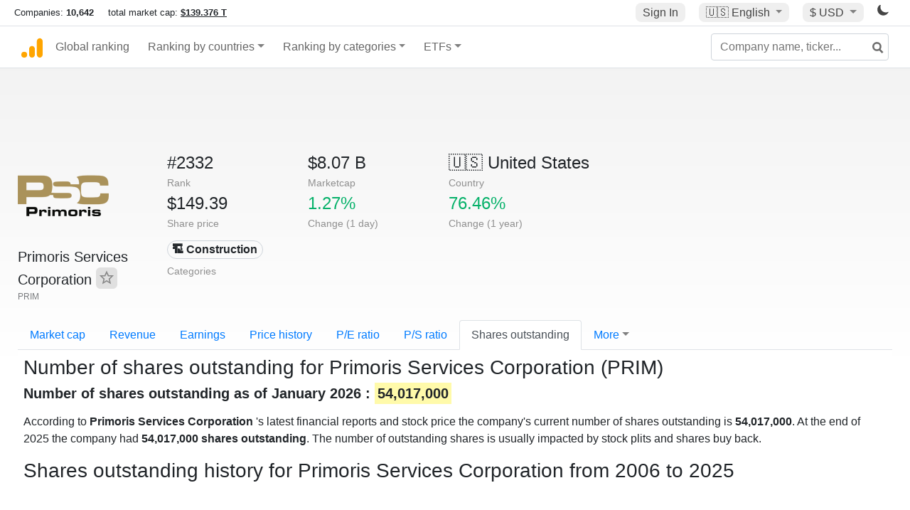

--- FILE ---
content_type: text/html; charset=UTF-8
request_url: https://companiesmarketcap.com/primoris-services-corporation/shares-outstanding/
body_size: 11081
content:
<!DOCTYPE html>
<html lang="en-US">
<head>
<title>Primoris Services Corporation
 (PRIM) - Shares outstanding</title>
<meta charset="utf-8"/>
<link rel="shortcut icon" href="https://companiesmarketcap.com/favicon.ico" type="image/x-icon">
<link rel="apple-touch-icon" sizes="57x57" href="/img/icons/apple-icon-57x57.png">
<link rel="apple-touch-icon" sizes="60x60" href="/img/icons/apple-icon-60x60.png">
<link rel="apple-touch-icon" sizes="72x72" href="/img/icons/apple-icon-72x72.png">
<link rel="apple-touch-icon" sizes="76x76" href="/img/icons/apple-icon-76x76.png">
<link rel="apple-touch-icon" sizes="114x114" href="/img/icons/apple-icon-114x114.png">
<link rel="apple-touch-icon" sizes="120x120" href="/img/icons/apple-icon-120x120.png">
<link rel="apple-touch-icon" sizes="144x144" href="/img/icons/apple-icon-144x144.png">
<link rel="apple-touch-icon" sizes="152x152" href="/img/icons/apple-icon-152x152.png">
<link rel="apple-touch-icon" sizes="180x180" href="/img/icons/apple-icon-180x180.png">
<link rel="icon" type="image/png" sizes="192x192" href="/img/icons/android-icon-192x192.png">
<link rel="icon" type="image/png" sizes="32x32" href="/img/icons/favicon-32x32.png">
<link rel="icon" type="image/png" sizes="96x96" href="/img/icons/favicon-96x96.png">
<link rel="icon" type="image/png" sizes="16x16" href="/img/icons/favicon-16x16.png">
<link rel="manifest" href="/img/icons/manifest.json">
<link rel="alternate" hreflang="de" href="https://companiesmarketcap.com/de/primoris-services-corporation/ausstehende-aktien/" />
<link rel="alternate" hreflang="fr" href="https://companiesmarketcap.com/fr/primoris-services-corporation/actions-en-circulation/" />
<link rel="alternate" hreflang="en-US" href="https://companiesmarketcap.com/primoris-services-corporation/shares-outstanding/" />
<link rel="alternate" hreflang="en-IE" href="https://companiesmarketcap.com/eur/primoris-services-corporation/shares-outstanding/" />
<link rel="alternate" hreflang="en-IN" href="https://companiesmarketcap.com/inr/primoris-services-corporation/shares-outstanding/" />
<link rel="alternate" hreflang="en-GB" href="https://companiesmarketcap.com/gbp/primoris-services-corporation/shares-outstanding/" />
<link rel="alternate" hreflang="en-CA" href="https://companiesmarketcap.com/cad/primoris-services-corporation/shares-outstanding/" />
<link rel="alternate" hreflang="en-AU" href="https://companiesmarketcap.com/aud/primoris-services-corporation/shares-outstanding/" />
<link rel="alternate" hreflang="en-NZ" href="https://companiesmarketcap.com/nzd/primoris-services-corporation/shares-outstanding/" />
<link rel="alternate" hreflang="en-HK" href="https://companiesmarketcap.com/hkd/primoris-services-corporation/shares-outstanding/" />
<link rel="alternate" hreflang="en-SG" href="https://companiesmarketcap.com/sgd/primoris-services-corporation/shares-outstanding/" />
<link rel="canonical" href="https://companiesmarketcap.com/primoris-services-corporation/shares-outstanding/" />
<meta property="og:url" content="https://companiesmarketcap.com/primoris-services-corporation/shares-outstanding/" />
<meta name="robots" content="INDEX,FOLLOW" />
<meta name="msapplication-TileColor" content="#ffffff">
<meta name="msapplication-TileImage" content="/img/icons/ms-icon-144x144.png">
<meta name="theme-color" content="#ffffff">
<meta name="viewport" content="width=device-width, initial-scale=1.0">
<meta http-equiv="content-language" content="en-US">
<meta property="og:title" content="Primoris Services Corporation
 (PRIM) - Shares outstanding"><meta property="og:type" content="website" />
<meta property="og:description" content="Current and historical shares outstanding count for Primoris Services Corporation
 (PRIM).">
<meta property="og:image" content="https://companiesmarketcap.com/logo.png">
<meta name="description" content="Current and historical shares outstanding count for Primoris Services Corporation
 (PRIM).">
<link rel="stylesheet" type="text/css" href="/bt-replacement.css?v=9">
<link rel="stylesheet" type="text/css" href="/css/style.css?v=343">
<script>
current_locale = "usd";
current_locale_path = "";

current_marketcap_path = "marketcap";
</script>

<script async src="https://cdn.fuseplatform.net/publift/tags/2/3432/fuse.js"></script></head>
<body class="cmkt" id="cmkt">

<div class="row site-header-row">
    <div class="site-header">
        <span style="display: inline-flex; margin-top: 2px;">
                <span class="max-width-720px-hidden">
                        Companies: <span class="font-weight-bold">10,642</span> &nbsp;&nbsp;&nbsp;
                        total market cap: <span class="font-weight-bold"><a class="total-mcap-link" href="/total-marketcap/">$139.376 T</a></span>
                </span>
        </span>
        <div class="header-actions">
                                        <a class="header-button sign-in-button sign-in" href="#">Sign In</a>
                                

                <div class="dropdown currency-dropdown">
                        <a href="#" class="header-button dropdown-toggle" id="languageDropdown" data-toggle="dropdown" aria-haspopup="true" aria-expanded="false">
                        🇺🇸 <span class="responsive-shown-inline">EN</span><span class="responsive-hidden">English</span>                        </a>
                        <div class="dropdown-menu currency-menu" aria-labelledby="languageDropdown">
                                <a class="dropdown-item" onclick="document.cookie = 'pref_language=DE;  max-age=91536000000; path=/;';" href="/de/primoris-services-corporation/ausstehende-aktien/">🇩🇪 Deutsch</a><a class="dropdown-item" onclick="document.cookie = 'pref_language=FR;  max-age=91536000000; path=/;';" href="/fr/primoris-services-corporation/actions-en-circulation/">🇫🇷 Français</a>                        </div>
                </div>

                <div class="dropdown currency-dropdown">
                        <a href="#" class="header-button dropdown-toggle" id="currencyDropdown" data-toggle="dropdown" aria-haspopup="true" aria-expanded="false">
                        $ USD                        </a>
                        <div class="dropdown-menu currency-menu" aria-labelledby="currencyDropdown">
                                <a class="dropdown-item" onclick="document.cookie = 'pref_currency=EUR;  max-age=91536000000; path=/;';" href="/eur/primoris-services-corporation/shares-outstanding/"><span class="symbol">€</span><span class="currency-code">EUR</span><span class="currency-flag">🇪🇺</span></a><a class="dropdown-item" onclick="document.cookie = 'pref_currency=INR;  max-age=91536000000; path=/;';" href="/inr/primoris-services-corporation/shares-outstanding/"><span class="symbol">₹</span><span class="currency-code">INR</span><span class="currency-flag">🇮🇳</span></a><a class="dropdown-item" onclick="document.cookie = 'pref_currency=GBP;  max-age=91536000000; path=/;';" href="/gbp/primoris-services-corporation/shares-outstanding/"><span class="symbol">£</span><span class="currency-code">GBP</span><span class="currency-flag">🇬🇧</span></a><a class="dropdown-item" onclick="document.cookie = 'pref_currency=CAD;  max-age=91536000000; path=/;';" href="/cad/primoris-services-corporation/shares-outstanding/"><span class="symbol">$</span><span class="currency-code">CAD</span><span class="currency-flag">🇨🇦</span></a><a class="dropdown-item" onclick="document.cookie = 'pref_currency=AUD;  max-age=91536000000; path=/;';" href="/aud/primoris-services-corporation/shares-outstanding/"><span class="symbol">$</span><span class="currency-code">AUD</span><span class="currency-flag">🇦🇺</span></a><a class="dropdown-item" onclick="document.cookie = 'pref_currency=NZD;  max-age=91536000000; path=/;';" href="/nzd/primoris-services-corporation/shares-outstanding/"><span class="symbol">$</span><span class="currency-code">NZD</span><span class="currency-flag">🇳🇿</span></a><a class="dropdown-item" onclick="document.cookie = 'pref_currency=HKD;  max-age=91536000000; path=/;';" href="/hkd/primoris-services-corporation/shares-outstanding/"><span class="symbol">$</span><span class="currency-code">HKD</span><span class="currency-flag">🇭🇰</span></a><a class="dropdown-item" onclick="document.cookie = 'pref_currency=SGD;  max-age=91536000000; path=/;';" href="/sgd/primoris-services-corporation/shares-outstanding/"><span class="symbol">$</span><span class="currency-code">SGD</span><span class="currency-flag">🇸🇬</span></a>                        </div>
                </div>
		
                

		<a href="#" class="dark-hidden" id="light-off-btn" title="change to dark mode">
			<svg xmlns="http://www.w3.org/2000/svg" viewBox="0 70 1000 1000" width="16" height="16">
				<path d="M525.3,989.5C241.2,989.5,10,758.3,10,474.1c0-196.8,109.6-373.6,285.9-461.4c7.9-3.9,17.5-2.4,23.7,3.8c6.2,6.2,7.9,15.8,4,23.7c-32.2,65.4-48.5,135.7-48.5,208.9c0,261.4,212.7,474.1,474.1,474.1c74,0,145-16.7,211-49.5c7.9-3.9,17.5-2.4,23.7,3.8c6.3,6.3,7.9,15.8,3.9,23.7C900.5,879,723.3,989.5,525.3,989.5z"></path>
			</svg>
		</a>
		<a href="#" class="dark-shown" id="light-on-btn" title="change to light mode">
			<svg xmlns="http://www.w3.org/2000/svg" viewBox="10 10 220 220" width="16" height="16">
				<path d="M120,189.697c-38.492,0-69.696-31.205-69.696-69.697S81.508,50.303,120,50.303c38.494,0,69.699,31.205,69.699,69.697 S158.494,189.697,120,189.697z M203.975,140L240,120l-36.025-20V140z M36.025,100L0,120l36.025,20V100z M120,240l20-36.025h-40 L120,240z M120,0l-20,36.025h40L120,0z M46.481,165.238l-11.333,39.615l39.616-11.33L46.481,165.238z M165.238,46.477l28.283,28.285 l11.332-39.613L165.238,46.477z M35.148,35.148L46.48,74.762l28.283-28.285L35.148,35.148z M165.238,193.523l39.615,11.33 l-11.332-39.615L165.238,193.523z"/>
			</svg>
		</a>
        </div>
    </div>
</div>
<nav class="navbar nav-bar-companiesmarketcap navbar-expand-lg navbar-light">
  <div class="navbar-collapse-container">
  <button class="navbar-toggler" type="button" data-toggle="collapse" data-target="#navbarSupportedContent" aria-controls="navbarSupportedContent" aria-expanded="false" aria-label="Toggle navigation">
    <span class="navbar-toggler-icon"></span>
  </button>

    <form class="search-form form-inline">
      <input id="search-input" class="form-control search-input" type="search" placeholder="Company name, ticker..." aria-label="Company name, ticker..." autocomplete="off">
      <button onclick="return false;" class="btn-search" type="submit" disabled=""><svg xmlns="http://www.w3.org/2000/svg" viewBox="0 0 14 14" width="18" height="18"><g stroke-width="2" stroke="#6c6c6c" fill="none"><path d="M11.29 11.71l-4-4"></path><circle cx="5" cy="5" r="4"></circle></g></svg></button>
      <div id="typeahead-search-results" class="typeahead-search-results"></div>
    </form>

  <div class="collapse navbar-collapse" id="navbarSupportedContent">

    <a href="/" title="CompaniesMarketCap.com - companies ranked by market capitalization" class="responsive-hidden">
	<div class="companiesmarketcap-logo"></div>
    </a>
    <ul class="navbar-nav">
      <li class="nav-item">
        <a class="nav-link nav-link-companiesmarketcap" href="/">Global ranking</a>
      </li>
      <li class="nav-item dropdown megamenu-li">
       <a class="nav-link nav-link-companiesmarketcap dropdown-toggle" href="#" id="dropdown-countries" data-toggle="dropdown" aria-haspopup="true" aria-expanded="false">Ranking by countries</a>
       <div class="dropdown-menu megamenu" aria-labelledby="dropdown-countries">
        <div class="row">
         <div class="col-sm-6 col-lg-3">
          <h5>America</h5>
          <a class="dropdown-item" href="/usa/largest-companies-in-the-usa-by-market-cap/">🇺🇸 United States</a>
          <a class="dropdown-item" href="/canada/largest-companies-in-canada-by-market-cap/">🇨🇦 Canada</a>
          <a class="dropdown-item" href="/mexico/largest-companies-in-mexico-by-market-cap/">🇲🇽 Mexico</a>
          <a class="dropdown-item" href="/brazil/largest-companies-in-brazil-by-market-cap/">🇧🇷 Brazil</a>
          <a class="dropdown-item" href="/chile/largest-companies-in-chile-by-market-cap/">🇨🇱 Chile</a>
         </div>
         <div class="col-sm-6 col-lg-3 border-left">
          <h5>Europe</h5>
          <a class="dropdown-item" href="/european-union/largest-companies-in-the-eu-by-market-cap/">🇪🇺 European Union</a>
          <a class="dropdown-item" href="/germany/largest-companies-in-germany-by-market-cap/">🇩🇪 Germany</a>
          <a class="dropdown-item" href="/united-kingdom/largest-companies-in-the-uk-by-market-cap/">🇬🇧 United Kingdom</a>
          <a class="dropdown-item" href="/france/largest-companies-in-france-by-market-cap/">🇫🇷 France</a>
          <a class="dropdown-item" href="/spain/largest-companies-in-spain-by-market-cap/">🇪🇸 Spain</a>
          <a class="dropdown-item" href="/netherlands/largest-companies-in-the-netherlands-by-market-cap/">🇳🇱 Netherlands</a>
          <a class="dropdown-item" href="/sweden/largest-companies-in-sweden-by-market-cap/">🇸🇪 Sweden</a>
          <a class="dropdown-item" href="/italy/largest-companies-in-italy-by-market-cap/">🇮🇹 Italy</a>
          <a class="dropdown-item" href="/switzerland/largest-companies-in-switzerland-by-market-cap/">🇨🇭 Switzerland</a>
          <a class="dropdown-item" href="/poland/largest-companies-in-poland-by-market-cap/">🇵🇱 Poland</a>
          <a class="dropdown-item" href="/finland/largest-companies-in-finland-by-market-cap/">🇫🇮 Finland</a>
         </div>
         <div class="col-sm-6 col-lg-3 border-left">
          <h5>Asia</h5>
          <a class="dropdown-item" href="/china/largest-companies-in-china-by-market-cap/">🇨🇳 China</a>
          <a class="dropdown-item" href="/japan/largest-companies-in-japan-by-market-cap/">🇯🇵 Japan</a>
          <a class="dropdown-item" href="/south-korea/largest-companies-in-south-korea-by-market-cap/">🇰🇷 South Korea</a>
          <a class="dropdown-item" href="/hong-kong/largest-companies-in-hong-kong-by-market-cap/">🇭🇰 Hong Kong</a>
          <a class="dropdown-item" href="/singapore/largest-companies-in-singapore-by-market-cap/">🇸🇬 Singapore</a>
          <a class="dropdown-item" href="/indonesia/largest-companies-in-indonesia-by-market-cap/">🇮🇩 Indonesia</a>
          <a class="dropdown-item" href="/india/largest-companies-in-india-by-market-cap/">🇮🇳 India</a>
          <a class="dropdown-item" href="/malaysia/largest-companies-in-malaysia-by-market-cap/">🇲🇾 Malaysia</a>
          <a class="dropdown-item" href="/taiwan/largest-companies-in-taiwan-by-market-cap/">🇹🇼 Taiwan</a>
          <a class="dropdown-item" href="/thailand/largest-companies-in-thailand-by-market-cap/">🇹🇭 Thailand</a>
          <a class="dropdown-item" href="/vietnam/largest-companies-in-vietnam-by-market-cap/">🇻🇳 Vietnam</a>

         </div>
         <div class="col-sm-6 col-lg-3 border-left">
          <h5>Others</h5>
          <a class="dropdown-item" href="/australia/largest-companies-in-australia-by-market-cap/">🇦🇺 Australia</a>
          <a class="dropdown-item" href="/new-zealand/largest-companies-in-new-zealand-by-market-cap/">🇳🇿 New Zealand</a>
          <a class="dropdown-item" href="/israel/largest-companies-in-israel-by-market-cap/">🇮🇱 Israel</a>
          <a class="dropdown-item" href="/saudi-arabia/largest-companies-in-saudi-arabia-by-market-cap/">🇸🇦 Saudi Arabia</a>
          <a class="dropdown-item" href="/turkey/largest-companies-in-turkey-by-market-cap/">🇹🇷 Turkey</a>
          <a class="dropdown-item" href="/russia/largest-companies-in-russia-by-market-cap/">🇷🇺 Russia</a>
          <a class="dropdown-item" href="/south-africa/largest-companies-in-south-africa-by-market-cap/">🇿🇦 South Africa</a>
          <a class="dropdown-item" href="/all-countries/"><strong>&#x3E;&#x3E; All Countries</strong></a>
         </div>
        </div>
       </div>
      </li>
      <li class="nav-item dropdown megamenu-li">
       <a class="nav-link nav-link-companiesmarketcap dropdown-toggle" href="#" id="dropdown-categories" data-toggle="dropdown" aria-haspopup="true" aria-expanded="false">Ranking by categories</a>
       <div class="dropdown-menu megamenu" aria-labelledby="dropdown-categories">
        <div class="row">
         <div class="col-sm-6 col-lg-3">
          <a class="dropdown-item" href="/assets-by-market-cap/">🏆 All assets by Market Cap</a>
          <a class="dropdown-item" href="/automakers/largest-automakers-by-market-cap/">🚗 Automakers</a>
          <a class="dropdown-item" href="/airlines/largest-airlines-by-market-cap/">✈️  Airlines</a>
          <a class="dropdown-item" href="/airports/largest-airport-operating-companies-by-market-cap/">🛫 Airports</a>
          <a class="dropdown-item" href="/aircraft-manufacturers/largest-aircraft-manufacturers-by-market-cap/">✈️  Aircraft manufacturers</a>
          <a class="dropdown-item" href="/banks/largest-banks-by-market-cap/">🏦 Banks</a>
          <a class="dropdown-item" href="/hotels/largest-hotel-companies-by-market-cap/">🏨 Hotels</a>
          <a class="dropdown-item" href="/pharmaceuticals/largest-pharmaceutical-companies-by-market-cap/">💊 Pharmaceuticals</a>
          <a class="dropdown-item" href="/e-commerce/largest-e-commerce-companies-by-market-cap/">🛒 E-Commerce</a>
          <a class="dropdown-item" href="/healthcare/largest-healthcare-companies-by-market-cap/">⚕️ Healthcare</a>
         </div>
         <div class="col-sm-6 col-lg-3 border-left">
          <a class="dropdown-item" href="/delivery-services/largest-delivery-companies-by-market-cap/">📦 Courier services</a>
          <a class="dropdown-item" href="/media-press/largest-media-and-press-companies-by-market-cap/">📰 Media/Press</a>
          <a class="dropdown-item" href="/alcoholic-beverages/largest-alcoholic-beverage-companies-by-market-cap/">🍷 Alcoholic beverages</a>
          <a class="dropdown-item" href="/beverages/largest-beverage-companies-by-market-cap/">🥤 Beverages</a>
          <a class="dropdown-item" href="/clothing/largest-clothing-companies-by-market-cap/">👚 Clothing</a>
          <a class="dropdown-item" href="/mining/largest-mining-companies-by-market-cap/">⛏️ Mining</a>
          <a class="dropdown-item" href="/railways/largest-railways-companies-by-market-cap/">🚂 Railways</a>
          <a class="dropdown-item" href="/insurance/largest-insurance-companies-by-market-cap/">🏦 Insurance</a>
          <a class="dropdown-item" href="/real-estate/largest-real-estate-companies-by-market-cap/">🏠 Real estate</a>
         </div>
         <div class="col-sm-6 col-lg-3 border-left">
          <a class="dropdown-item" href="/ports/largest-port-operating-companies-by-market-cap/">⚓ Ports</a>
          <a class="dropdown-item" href="/professional-services/largest-professional-service-companies-by-market-cap/">💼 Professional services</a>
          <a class="dropdown-item" href="/food/largest-food-companies-by-market-cap/">🍴 Food</a>
          <a class="dropdown-item" href="/restaurant-chains/largest-restaurant-chain-companies-by-market-cap/">🍔 Restaurant chains</a>
          <a class="dropdown-item" href="/software/largest-software-companies-by-market-cap/">‍💻 Software</a>
          <a class="dropdown-item" href="/semiconductors/largest-semiconductor-companies-by-market-cap/">📟 Semiconductors</a>
          <a class="dropdown-item" href="/tobacco/largest-tobacco-companies-by-market-cap/"> 🚬 Tobacco</a>
          <a class="dropdown-item" href="/financial-services/largest-financial-service-companies-by-market-cap/">💳 Financial services</a>
          <a class="dropdown-item" href="/oil-gas/largest-oil-and-gas-companies-by-market-cap/">🛢 Oil&amp;Gas</a>
          <a class="dropdown-item" href="/electricity/largest-electricity-companies-by-market-cap/">🔋 Electricity</a>
         </div>
         <div class="col-sm-6 col-lg-3 border-left">
          <a class="dropdown-item" href="/chemicals/largest-chemical-companies-by-market-cap/">🧪 Chemicals</a>
          <a class="dropdown-item" href="/investment/largest-investment-companies-by-market-cap/">💰 Investment</a>
          <a class="dropdown-item" href="/telecommunication/largest-telecommunication-companies-by-market-cap/">📡 Telecommunication</a>
          <a class="dropdown-item" href="/retail/largest-retail-companies-by-market-cap/">🛍️ Retail</a>
          <a class="dropdown-item" href="/internet/largest-internet-companies-by-market-cap/">🖥️ Internet</a>
          <a class="dropdown-item" href="/construction/largest-construction-companies-by-market-cap/">🏗 Construction</a>
          <a class="dropdown-item" href="/video-games/largest-video-game-companies-by-market-cap/">🎮 Video Game</a>
          <a class="dropdown-item" href="/tech/largest-tech-companies-by-market-cap/">💻 Tech</a>
          <a class="dropdown-item" href="/artificial-intelligence/largest-ai-companies-by-marketcap/">🦾 AI</a>
          <a class="dropdown-item" href="/all-categories/"><strong>&#x3E;&#x3E; All Categories</strong></a>
         </div>
      </div>
      </div>
    </li>

      <li class="nav-item dropdown megamenu-li">
       <a class="nav-link nav-link-companiesmarketcap dropdown-toggle" href="#" id="dropdown-categories" data-toggle="dropdown" aria-haspopup="true" aria-expanded="false">ETFs</a>
       <div class="dropdown-menu megamenu" aria-labelledby="dropdown-categories">
        <div class="row">
         <div class="col-sm-6 col-lg-3">
          <a class="dropdown-item" href="/etfs/largest-etfs-by-marketcap/">🏆 All ETFs</a>
          <a class="dropdown-item" href="/bond-etfs/largest-bond-etfs-by-marketcap/">🏛️ Bond ETFs</a>
          <a class="dropdown-item" href="/dividend-and-income-etfs/largest-dividend-etfs-by-marketcap/">％ Dividend ETFs</a>
          <a class="dropdown-item" href="/bitcoin-etfs/largest-bitcoin-etfs-by-marketcap/">₿ Bitcoin ETFs</a>
          <a class="dropdown-item" href="/ethereum-etfs/largest-ethereum-etfs-by-marketcap/">♢ Ethereum ETFs</a>
          <a class="dropdown-item" href="/cryptocurrency-etfs/largest-crypto-etfs-by-marketcap/">🪙 Crypto Currency ETFs</a>

          <a class="dropdown-item" href="/gold-etfs/largest-gold-etfs-by-marketcap/">🥇 Gold ETFs &amp; ETCs</a>
          <a class="dropdown-item" href="/silver-etfs/largest-silver-etfs-by-marketcap/">🥈 Silver ETFs &amp; ETCs</a>
          <a class="dropdown-item" href="/oil-etfs/largest-oil-etfs-by-marketcap/">🛢️ Oil ETFs &amp; ETCs</a>
          <a class="dropdown-item" href="/commodities-etfs/largest-commodities-etfs-by-marketcap/">🌽 Commodities ETFs &amp; ETNs</a>

          <a class="dropdown-item" href="/emerging-markets-etfs/largest-emerging-markets-etfs-by-marketcap/">📈 Emerging Markets ETFs</a>
          <a class="dropdown-item" href="/small-cap-etfs/largest-small-cap-etfs-by-marketcap/">📉 Small-Cap ETFs</a>
          <a class="dropdown-item" href="/low-volatility-etfs/largest-low-volatility-etfs-by-marketcap/">🛟 Low volatility ETFs</a>
          <a class="dropdown-item" href="/inverse-etfs/largest-inverse-etfs-by-marketcap/">🔄 Inverse/Bear ETFs</a>
          <a class="dropdown-item" href="/leveraged-etfs/largest-leveraged-etfs-by-marketcap/">⬆️ Leveraged ETFs</a>
         </div>
         <div class="col-sm-6 col-lg-3 border-left">
          <a class="dropdown-item" href="/global-etfs/largest-global-etfs-by-marketcap/">🌎 Global/World ETFs</a>
          <a class="dropdown-item" href="/usa-etfs/largest-us-etfs-by-marketcap/">🇺🇸 USA ETFs</a>
          <a class="dropdown-item" href="/sp500-etfs/largest-sp500-etfs-by-marketcap/">🇺🇸 S&amp;P 500 ETFs</a>
          <a class="dropdown-item" href="/dow-jones-etfs/largest-dow-jones-etfs-by-marketcap/">🇺🇸 Dow Jones ETFs</a>
          <a class="dropdown-item" href="/europe-etfs/largest-europe-etfs-by-marketcap/">🇪🇺 Europe ETFs</a>
          <a class="dropdown-item" href="/china-etfs/largest-china-etfs-by-marketcap/">🇨🇳 China ETFs</a>
          <a class="dropdown-item" href="/japan-etfs/largest-japan-etfs-by-marketcap/">🇯🇵 Japan ETFs</a>
          <a class="dropdown-item" href="/india-etfs/largest-india-etfs-by-marketcap/">🇮🇳 India ETFs</a>
          <a class="dropdown-item" href="/united-kingdom-etfs/largest-uk-etfs-by-marketcap/">🇬🇧 UK ETFs</a>
          <a class="dropdown-item" href="/germany-etfs/largest-germany-etfs-by-marketcap/">🇩🇪 Germany ETFs</a>
          <a class="dropdown-item" href="/france-etfs/largest-france-etfs-by-marketcap/">🇫🇷 France ETFs</a>
         </div>
         <div class="col-sm-6 col-lg-3 border-left">
          <a class="dropdown-item" href="/mining-etfs/largest-mining-etfs-by-marketcap/">⛏️ Mining ETFs</a>
          <a class="dropdown-item" href="/gold-mining-etfs/largest-gold-mining-etfs-by-marketcap/">⛏️ Gold Mining ETFs</a>
          <a class="dropdown-item" href="/silver-mining-etfs/largest-silver-mining-etfs-by-marketcap/">⛏️ Silver Mining ETFs</a>
          <a class="dropdown-item" href="/biotech-etfs/largest-biotech-etfs-by-marketcap/">🧬 Biotech ETFs</a>
          <a class="dropdown-item" href="/tech-etfs/largest-tech-etfs-by-marketcap/">👩‍💻 Tech ETFs</a>
          <a class="dropdown-item" href="/real-estate-etfs/largest-real-estate-etfs-by-marketcap/">🏠 Real Estate ETFs</a>
          <a class="dropdown-item" href="/healthcare-etfs/largest-healthcare-etfs-by-marketcap/">⚕️ Healthcare ETFs</a>
          <a class="dropdown-item" href="/energy-etfs/largest-energy-etfs-by-marketcap/">⚡ Energy ETFs</a>
          <a class="dropdown-item" href="/renewable-energy-etfs/largest-clean-energy-etfs-by-marketcap/">🌞 Renewable Energy ETFs</a>
          <a class="dropdown-item" href="/insurance-etfs/largest-insurance-etfs-by-marketcap/">🛡️ Insurance ETFs</a>
          <a class="dropdown-item" href="/water-etfs/largest-water-etfs-by-marketcap/">🚰 Water ETFs</a>
          <a class="dropdown-item" href="/food-and-beverage-etfs/largest-food-and-beverage-etfs-by-marketcap/">🍴 Food &amp; Beverage ETFs</a>
          <a class="dropdown-item" href="/socially-responsible-etfs/largest-socially-responsible-etfs-by-marketcap/">🌱 Socially Responsible ETFs</a>

         </div>
         <div class="col-sm-6 col-lg-3 border-left">
            <a class="dropdown-item" href="/infrastructure-etfs/largest-infrastructure-etfs-by-marketcap/">🛣️ Infrastructure ETFs</a>
            <a class="dropdown-item" href="/innovation-etfs/largest-innovation-etfs-by-marketcap/">💡 Innovation ETFs</a>
            <a class="dropdown-item" href="/semiconductors-etfs/largest-semiconductors-etfs-by-marketcap/">📟 Semiconductors ETFs</a>
            <a class="dropdown-item" href="/aerospace-defense-etfs/largest-aerospace-and-defense-etfs-by-marketcap/">🚀 Aerospace &amp; Defense ETFs</a>
            <a class="dropdown-item" href="/cybersecurity-etfs/largest-cybersecurity-etfs-by-marketcap/">🔒 Cybersecurity ETFs</a>
            <a class="dropdown-item" href="/artificial-intelligence-etfs/largest-ai-etfs-by-marketcap/">🦾 Artificial Intelligence ETFs</a>
         </div>
      </li>
      <li class="nav-item dropdown megamenu-li max-width-650px-shown">
        <a class="nav-link nav-link-companiesmarketcap" href="/watchlist/"><img class="fav-icon dark-shown" alt="favorite icon" src="/img/fav.svg?v=3"><img class="fav-icon dark-hidden" alt="favorite icon" src="/img/fav4.svg?v=3"> Watchlist</a>
        <a class="nav-link nav-link-companiesmarketcap" href="/account/"><img class="account-icon dark-shown" alt="favorite icon" src="/img/account.svg?v=3"><img class="account-icon dark-hidden" alt="favorite icon" src="/img/account4.svg?v=3"> Account</a>
      </li>
    
    </ul>    </div>
  </div>
</nav>


<div align="center">
<div style="min-height:90px;"><div data-fuse="23022329499"></div> <div class="recoverub-container hidden"></div> </div></div>

<div class="table-container">
    <div class="row">
        <div class="col-lg-2">
	    <div class="company-logo-container">
		<img loading="lazy" class="company-profile-logo" title="Primoris Services Corporation
 Logo" alt="Primoris Services Corporation
 Logo" src="/img/company-logos/256/PRIM.webp" data-img-path="/img/company-logos/256/PRIM.webp" data-img-dark-path="/img/company-logos/256/PRIM_BIG.D.webp">            </div>
            <div class="company-title-container">
	    	<div class="company-name long-company-name">Primoris Services Corporation
 <button class="fav-btn" href="#" data-type="company" data-id="1417"><img alt="favorite icon" src="/img/fav3.svg?v3" data-id="1417"></button>            </div>
            	<div class="company-code">PRIM</div>
	    </div>
        </div>
        <div class="col-lg-6">
	    <div class="row">
		    <div class="info-box"><div class="line1">#2332</div><div class="line2">Rank</div></div>
		    <div class="info-box"><div class="line1">$8.07 B</div><div class="line2">Marketcap</div></div>
		    <div class="info-box"><div class="line1"><a href="/usa/largest-companies-in-the-usa-by-market-cap/">🇺🇸<span class="responsive-hidden"> United States</span></a></div><div class="line2">Country</div></div>
	    </div>
	    <div class="row">
		    <div class="info-box"><div class="line1">$149.39</div><div class="line2">Share price</div></div>
		    <div class="info-box"><div class="line1"><span class="percentage-green">1.27%</span></div><div class="line2">Change (1 day)</div></div>
		    <div class="info-box"><div class="line1"><span class="percentage-green">76.46%</span></div><div class="line2">Change (1 year)</div></div>
	    </div>
<div class="info-box categories-box">
<div class="line1">
<a href="/construction/largest-construction-companies-by-market-cap/" class="badge badge-light category-badge">🏗 Construction</a></div>
<div class="line2">Categories</div>
</div>

        </div>

	    </div>

    <ul class="profile-nav nav nav-tabs mt-4">
  <li class="nav-item">          <a class="nav-link" href="/primoris-services-corporation/marketcap/">Market cap</a>  </li>  <li class="nav-item">          <a class="nav-link" href="/primoris-services-corporation/revenue/">Revenue</a>  </li>  <li class="nav-item">          <a class="nav-link" href="/primoris-services-corporation/earnings/">Earnings</a>  </li>  <li class="nav-item">          <a class="nav-link tab-medium-hide" href="/primoris-services-corporation/stock-price-history/">Price history</a>  </li>  <li class="nav-item">          <a class="nav-link tab-medium-hide" href="/primoris-services-corporation/pe-ratio/">P/E ratio</a>  </li>  <li class="nav-item">          <a class="nav-link tab-medium-hide" href="/primoris-services-corporation/ps-ratio/">P/S ratio</a>  </li>  <li class="nav-item">          <a class="nav-link active" href="/primoris-services-corporation/shares-outstanding/">Shares outstanding</a>  </li>  <li class="nav-item dropdown position-relative">
    <a class="nav-link dropdown-toggle" data-toggle="dropdown" href="#" role="button" aria-haspopup="true" aria-expanded="false">More</a>
    <div class="dropdown-menu profile-dropdown">
        <a class="dropdown-item tab-medium-show" href="/primoris-services-corporation/stock-price-history/">Price history</a>
<a class="dropdown-item tab-medium-show" href="/primoris-services-corporation/pe-ratio/">P/E ratio</a>
<a class="dropdown-item tab-medium-show" href="/primoris-services-corporation/ps-ratio/">P/S ratio</a>
<a class="dropdown-item" href="/primoris-services-corporation/pb-ratio/">P/B ratio</a>
<a class="dropdown-item" href="/primoris-services-corporation/operating-margin/">Operating margin</a>
<a class="dropdown-item" href="/primoris-services-corporation/eps/">EPS</a>
<a class="dropdown-item" href="/primoris-services-corporation/dividends/">Dividends</a>
<a class="dropdown-item" href="/primoris-services-corporation/dividend-yield/">Dividend yield</a>
<a class="dropdown-item" href="/primoris-services-corporation/failure-to-deliver/">Fails to deliver</a>
<a class="dropdown-item" href="/primoris-services-corporation/cost-to-borrow/">Cost to borrow</a>
<a class="dropdown-item" href="/primoris-services-corporation/total-assets/">Total assets</a>
<a class="dropdown-item" href="/primoris-services-corporation/total-liabilities/">Total liabilities</a>
<a class="dropdown-item" href="/primoris-services-corporation/total-debt/">Total debt</a>
<a class="dropdown-item" href="/primoris-services-corporation/cash-on-hand/">Cash on Hand</a>
<a class="dropdown-item" href="/primoris-services-corporation/net-assets/">Net Assets</a>
<a class="dropdown-item" href="/primoris-services-corporation/annual-reports-10k/">Annual Reports (10-K)</a>    </div>
  </li>
</ul>

    <div class="profile-container pt-3">

	<h1>Number of shares outstanding for Primoris Services Corporation
 (PRIM)</h1>
                	<h2><strong>Number of shares outstanding as of January 2026 : <span class="background-ya">54,017,000</span></strong></h2>
        
	<p class="mt-2">
	According to <strong>Primoris Services Corporation
</strong>'s latest financial reports and stock price the company's current number of shares outstanding is <strong>54,017,000</strong>.  At the end of 2025 the company had <strong>54,017,000 shares outstanding</strong>.  The number of outstanding shares is usually impacted by stock plits and shares buy back. 	</p>
    <div>
        <h2 class="big">Shares outstanding history for Primoris Services Corporation
 from 2006 to 2025</h2>
        <svg id="marketcapchart" class="companiesmarketcap-chart" height="550" width="100%" xmlns:svg="http://www.w3.org/2000/svg" xmlns="http://www.w3.org/2000/svg"></svg>
    </div>
    <div style="overflow-y: scroll;">

<div align="center" style="margin-bottom: 10px;margin-top: 10px;"><!-- GAM 71161633/JWSRV_companiesmarketcap/comp_incontent_1 -->
<div data-fuse="23022329508"></div></div>	<h3>Shares Outstanding at the end of each year</h3>
	    <table class="table" style="width:100%">
	        <thead>
	            <tr>
	                <th>Year</th>
                        <th>Shares Outstanding</th>
                        <th>Change</th>
                    </tr>
                </thead>
	        <tbody>
<tr><td>2025</td><td>54.01 M</td><td class="percentage-green">0.55%</td></tr><tr><td>2024</td><td>53.72 M</td><td class="percentage-green">0.67%</td></tr><tr><td>2023</td><td>53.36 M</td><td class="percentage-green">0.45%</td></tr><tr><td>2022</td><td>53.12 M</td><td class="percentage-red">-0.94%</td></tr><tr><td>2021</td><td>53.62 M</td><td class="percentage-green">11.48%</td></tr><tr><td>2020</td><td>48.1 M</td><td class="percentage-red">-4.7%</td></tr><tr><td>2019</td><td>50.47 M</td><td class="percentage-red">-1.01%</td></tr><tr><td>2018</td><td>50.99 M</td><td class="percentage-red">-0.89%</td></tr><tr><td>2017</td><td>51.44 M</td><td class="percentage-red">-0.62%</td></tr><tr><td>2016</td><td>51.77 M</td><td class="percentage-green">0.18%</td></tr><tr><td>2015</td><td>51.67 M</td><td class="percentage-green">0.22%</td></tr><tr><td>2014</td><td>51.56 M</td><td class="percentage-red">-0.01%</td></tr><tr><td>2013</td><td>51.56 M</td><td class="percentage-green">0.33%</td></tr><tr><td>2012</td><td>51.39 M</td><td class="percentage-green">0.66%</td></tr><tr><td>2011</td><td>51.05 M</td><td class="percentage-green">13.75%</td></tr><tr><td>2010</td><td>44.88 M</td><td class="percentage-green">38.21%</td></tr><tr><td>2009</td><td>32.47 M</td><td class="percentage-green">16.72%</td></tr><tr><td>2008</td><td>27.82 M</td><td class="percentage-green">17.96%</td></tr><tr><td>2007</td><td>23.58 M</td><td class="percentage-green">385.73%</td></tr><tr><td>2006</td><td>4.85 M</td><td></td></tr>                </tbody>
	    </table>



<div align="center" style="margin-bottom: 10px;margin-top: 10px;"><!-- GAM 71161633/JWSRV_companiesmarketcap/comp_incontent_1 -->
<div data-fuse="23022329508"></div></div><h3>Shares Outstanding for similar companies or competitors</h3><div style="overflow-y: scroll;">    <table class="table w-100">        <thead>                <tr>                    <th>Company</th>                        <th>Shares Outstanding</th>                        <th><span class="responsive-hidden">difference</span><span class="responsive-shown">diff.</span></th>                        <th>Country</th>                    </tr>                </thead>                <tbody><tr><td class="name-td"><a href="/myr-group/shares-outstanding/"><div class="float-left pt-1"><img loading="lazy" class="company-logo" alt="Primoris Services Corporation
 Logo" src="/img/company-logos/64/MYRG.webp" data-img-path="/img/company-logos/64/MYRG.webp" data-img-dark-path="/img/company-logos/64/MYRG.D.webp"></div><div class="name-div"><div class="company-name">MYR Group</div><div class="company-code"><span class="rank d-none"></span>MYRG</div></div></a></td><td>15,528,000</td><td><span class="percentage-red">-71.25%</span></td><td>🇺🇸 <span class="responsive-hidden">USA</span></td></tr><tr><td class="name-td"><a href="/tutor-perini/shares-outstanding/"><div class="float-left pt-1"><img loading="lazy" class="company-logo" alt="Primoris Services Corporation
 Logo" src="/img/company-logos/64/TPC.webp" data-img-path="/img/company-logos/64/TPC.webp" data-img-dark-path="/img/company-logos/64/TPC.D.webp"></div><div class="name-div"><div class="company-name">Tutor Perini Corporation
</div><div class="company-code"><span class="rank d-none"></span>TPC</div></div></a></td><td>52,743,000</td><td><span class="percentage-red">-2.36%</span></td><td>🇺🇸 <span class="responsive-hidden">USA</span></td></tr><tr><td class="name-td"><a href="/mastec/shares-outstanding/"><div class="float-left pt-1"><img loading="lazy" class="company-logo" alt="Primoris Services Corporation
 Logo" src="/img/company-logos/64/MTZ.webp" data-img-path="/img/company-logos/64/MTZ.webp" data-img-dark-path="/img/company-logos/64/MTZ.D.webp"></div><div class="name-div"><div class="company-name">MasTec</div><div class="company-code"><span class="rank d-none"></span>MTZ</div></div></a></td><td>77,702,000</td><td><span class="percentage-green"> 43.85%</span></td><td>🇺🇸 <span class="responsive-hidden">USA</span></td></tr><tr><td class="name-td"><a href="/quanta-services/shares-outstanding/"><div class="float-left pt-1"><img loading="lazy" class="company-logo" alt="Primoris Services Corporation
 Logo" src="/img/company-logos/64/PWR.webp" ></div><div class="name-div"><div class="company-name">Quanta Services
</div><div class="company-code"><span class="rank d-none"></span>PWR</div></div></a></td><td>149,039,000</td><td><span class="percentage-green"> 175.91%</span></td><td>🇺🇸 <span class="responsive-hidden">USA</span></td></tr><tr><td class="name-td"><a href="/kbr/shares-outstanding/"><div class="float-left pt-1"><img loading="lazy" class="company-logo" alt="Primoris Services Corporation
 Logo" src="/img/company-logos/64/KBR.webp" data-img-path="/img/company-logos/64/KBR.webp" data-img-dark-path="/img/company-logos/64/KBR.D.webp"></div><div class="name-div"><div class="company-name">KBR
</div><div class="company-code"><span class="rank d-none"></span>KBR</div></div></a></td><td>126,989,628</td><td><span class="percentage-green"> 135.09%</span></td><td>🇺🇸 <span class="responsive-hidden">USA</span></td></tr><tr><td class="name-td"><a href="/fluor-corporation/shares-outstanding/"><div class="float-left pt-1"><img loading="lazy" class="company-logo" alt="Primoris Services Corporation
 Logo" src="/img/company-logos/64/FLR.webp" data-img-path="/img/company-logos/64/FLR.webp" data-img-dark-path="/img/company-logos/64/FLR.D.webp"></div><div class="name-div"><div class="company-name">Fluor Corporation
</div><div class="company-code"><span class="rank d-none"></span>FLR</div></div></a></td><td>162,000,000</td><td><span class="percentage-green"> 199.91%</span></td><td>🇺🇸 <span class="responsive-hidden">USA</span></td></tr><tr><td class="name-td"><a href="/matrix-service/shares-outstanding/"><div class="float-left pt-1"><img loading="lazy" class="company-logo" alt="Primoris Services Corporation
 Logo" src="/img/company-logos/64/MTRX.webp" data-img-path="/img/company-logos/64/MTRX.webp" data-img-dark-path="/img/company-logos/64/MTRX.D.webp"></div><div class="name-div"><div class="company-name">Matrix Service</div><div class="company-code"><span class="rank d-none"></span>MTRX</div></div></a></td><td>28,008,000</td><td><span class="percentage-red">-48.15%</span></td><td>🇺🇸 <span class="responsive-hidden">USA</span></td></tr><tr><td class="name-td"><a href="/great-lakes-dredge-dock/shares-outstanding/"><div class="float-left pt-1"><img loading="lazy" class="company-logo" alt="Primoris Services Corporation
 Logo" src="/img/company-logos/64/GLDD.webp" ></div><div class="name-div"><div class="company-name">Great Lakes Dredge &amp; Dock Corp.</div><div class="company-code"><span class="rank d-none"></span>GLDD</div></div></a></td><td>66,684,000</td><td><span class="percentage-green"> 23.45%</span></td><td>🇺🇸 <span class="responsive-hidden">USA</span></td></tr><tr><td class="name-td"><a href="/sterling-construction/shares-outstanding/"><div class="float-left pt-1"><img loading="lazy" class="company-logo" alt="Primoris Services Corporation
 Logo" src="/img/company-logos/64/STRL.webp" data-img-path="/img/company-logos/64/STRL.webp" data-img-dark-path="/img/company-logos/64/STRL.D.webp"></div><div class="name-div"><div class="company-name">Sterling Infrastructure</div><div class="company-code"><span class="rank d-none"></span>STRL</div></div></a></td><td>30,519,000</td><td><span class="percentage-red">-43.50%</span></td><td>🇺🇸 <span class="responsive-hidden">USA</span></td></tr>            </tbody>    </table></div>
        </div>
    </div>

<script src="/js/chart1.js?v=36"></script>
<script type="text/javascript">
data = [{"d":1156982400,"v":1125000},{"d":1159574400,"v":1125000},{"d":1167523200,"v":4856015},{"d":1183161600,"v":5265517},{"d":1191110400,"v":5265517},{"d":1199059200,"v":23587000},{"d":1214784000,"v":5265517},{"d":1222732800,"v":27824000},{"d":1238457600,"v":30116000},{"d":1246320000,"v":32477000},{"d":1254268800,"v":32477000},{"d":1269993600,"v":33202000},{"d":1277856000,"v":43163000},{"d":1285804800,"v":44887000},{"d":1301529600,"v":49675000},{"d":1309392000,"v":51044000},{"d":1317340800,"v":51054000},{"d":1325289600,"v":51059000},{"d":1333152000,"v":51096000},{"d":1341014400,"v":51435000},{"d":1348963200,"v":51398000},{"d":1364688000,"v":51456000},{"d":1372550400,"v":51562000},{"d":1380499200,"v":51568000},{"d":1396224000,"v":51610000},{"d":1404086400,"v":51655000},{"d":1412035200,"v":51606000},{"d":1419984000,"v":51561000},{"d":1427760000,"v":51572000},{"d":1435622400,"v":51666000},{"d":1443571200,"v":51672000},{"d":1451520000,"v":51676000},{"d":1459382400,"v":51725000},{"d":1467244800,"v":51772000},{"d":1475193600,"v":51780000},{"d":1483142400,"v":51771000},{"d":1490918400,"v":51594000},{"d":1498780800,"v":51437000},{"d":1506729600,"v":51441000},{"d":1514678400,"v":51449000},{"d":1522454400,"v":51479000},{"d":1530316800,"v":51531000},{"d":1538265600,"v":51403000},{"d":1546214400,"v":50993000},{"d":1553990400,"v":50770000},{"d":1561852800,"v":50912000},{"d":1569801600,"v":50976000},{"d":1577750400,"v":50478000},{"d":1585612800,"v":48588000},{"d":1593475200,"v":48270000},{"d":1601424000,"v":48253000},{"d":1609372800,"v":48104000},{"d":1617148800,"v":49503000},{"d":1625011200,"v":53729000},{"d":1632960000,"v":53769000},{"d":1640908800,"v":53625000},{"d":1648684800,"v":53240000},{"d":1656547200,"v":53263000},{"d":1664496000,"v":53181000},{"d":1672444800,"v":53120000},{"d":1680220800,"v":53184000},{"d":1688083200,"v":53301000},{"d":1696032000,"v":53339000},{"d":1703980800,"v":53360000},{"d":1711843200,"v":53490000},{"d":1719705600,"v":53640000},{"d":1727654400,"v":53692000},{"d":1735603200,"v":53720000},{"d":1743379200,"v":53813000},{"d":1751241600,"v":54003000},{"d":1759190400,"v":54017000},{"d":1768701026,"v":54017000}];

var chart1 = new CmcChart();

chart1.formatCursorValue = function(val) {
		if(val == 0) {
			return '0';
		}
		if(val >= 1000000000000) {
			return (Math.round(val/10000000000) / 100) + 'T';
		}

		if(val >= 100000000) {
			return (Math.round(val/10000000) / 100) + 'B';
		}

		if(val < 0) {
			if(val <= -1000000000000) {
				return '-' + Math.abs(Math.round(val/10000000000) / 100) + 'T';
			}
			if(val <= -100000000) {
				return '-' + Math.abs(Math.round(val/10000000) / 100) + 'B';
			}
		}

		return (Math.round(val/10000) / 100) + 'M';
	}
chart1.loadChart(document.getElementById('marketcapchart'), data);
</script>


</div>

<div align="center" style="margin-top: 10px;">
<!-- GAM 71161633/JWSRV_companiesmarketcap/home_incontent_4 -->
        <div data-fuse="23022329505"></div></div>

<div class="footer-container">
	<div class="footer-section">
		<div class="footer row">
			<div class="col-sm-6">
				<h4>What is the market capitalization of a company?</h4>
				<p>The market capitalization sometimes referred as Marketcap, is the value of a publicly listed company. <br/>
				In most cases it can be easily calculated by multiplying the share price with the amount of outstanding shares. </p>
				<h4>DISCLAIMER</h4>
                                <p>
                                CompaniesMarketCap is not associated in any way with CoinMarketCap.com<br/>
				Stock prices are delayed, the delay can range from a few minutes to several hours. <br/>
				Company logos are from the <a class="text-underline" href="https://companieslogo.com">CompaniesLogo.com logo database</a> and belong to their respective copyright holders. Companies Marketcap displays them for editorial purposes only. </p>
			</div>

			<div class="col-sm-6">
				<h4>Contact</h4>
                                For inquiries or if you want to report a problem write to <span class="contact-email">hel<span class="hidden">nospam</span>lo@8market<span class="hidden">(nospam)</span>cap.com</span>                                <br/>
				<br/>
				<h4>Links</h4>
				<p>- <a class="text-underline" href="/privacy/">Privacy policy</a></p>
				<p>- <a class="text-underline" href="/terms-of-service/">Terms and conditions</a></p>

                                <p class="social-media-icons"><a href="https://www.facebook.com/CompaniesMarketCap/" title="Companies Market Cap Facebook page">
<svg xmlns="http://www.w3.org/2000/svg" width="20" height="20" viewBox="0 0 155 155">
<path d="M89.584,155.139V84.378h23.742l3.562-27.585H89.584V39.184 c0-7.984,2.208-13.425,13.67-13.425l14.595-0.006V1.08C115.325,0.752,106.661,0,96.577,0C75.52,0,61.104,12.853,61.104,36.452 v20.341H37.29v27.585h23.814v70.761H89.584z"></path>
</svg></a>

<a href="https://twitter.com/CompaniesMarke1" title="Companies Market Cap Twitter account">
<svg xmlns="http://www.w3.org/2000/svg" width="20" height="20" viewBox="80 75 250 250"><rect fill="none" width="30" height="30"></rect><path d="M153.62,301.59c94.34,0,145.94-78.16,145.94-145.94,0-2.22,0-4.43-.15-6.63A104.36,104.36,0,0,0,325,122.47a102.38,102.38,0,0,1-29.46,8.07,51.47,51.47,0,0,0,22.55-28.37,102.79,102.79,0,0,1-32.57,12.45,51.34,51.34,0,0,0-87.41,46.78A145.62,145.62,0,0,1,92.4,107.81a51.33,51.33,0,0,0,15.88,68.47A50.91,50.91,0,0,1,85,169.86c0,.21,0,.43,0,.65a51.31,51.31,0,0,0,41.15,50.28,51.21,51.21,0,0,1-23.16.88,51.35,51.35,0,0,0,47.92,35.62,102.92,102.92,0,0,1-63.7,22A104.41,104.41,0,0,1,75,278.55a145.21,145.21,0,0,0,78.62,23"></path></svg></a>
</p>
                                <p>
                                &#169; 2025 CompaniesMarketcap.com
                                </p>
			</div>
		</div>
	</div>
</div>

<script src="/js/script.js?v=81"></script>
<div id="popup-container" class="popup-container hidden"></div>
<script src="/js/account.js?v22"></script><script src="/clever_ads.js"></script>
<script>

ubRecovered = false;
function recoveUB() {
        var xi = 0;
        if(!ubRecovered) {
                ubRecovered = true;
                document.querySelectorAll('.recoverub-container').forEach(recoverContainer => {
                        recoverContainer.classList.remove("hidden");

                        //const isMobile = /iPhone|iPad|iPod|Android/i.test(navigator.userAgent);
                        //const isMobile = true;
                                                // Use json_encode for safe embedding
                        recoverContainer.innerHTML = "<br\/>Ad<span class=\"responsive-hidden\">vertisement<\/span>: <a rel=\"sponsored nofollow\" class=\"text-underline\" href=\"\/gotopage\/companieslogo\">Get <strong>API access<\/strong> to the logos of Stocks and ETFs<\/a><br\/><br\/>";
                });
        }
}


var ub0802dwds = 1;
if(document.getElementById('Sssa9sanbOsnbq723')){
        ub0802dwds = 0;
} else {
        recoveUB();
}

(function detectUB(callback) {
  var flaggedURL = 'https://static.getclicky.com/js';

        var request = new Request(flaggedURL, {
        method: 'GET',
        mode: 'no-cors',
        });
        fetch(request)
        .then(function(response) {
        if (response.status === 200 ) {
                callback(false);
        }
        })
        .catch(function(error) {
                callback(true);
        });
        })(function(usingAdblock) {
                if(usingAdblock) {
                        ub0802dwds = 2;
                        recoveUB();
                        console.log('using adblock');
                }
        })

	function ae6dd7anadbac(siteID) {
		var uuid = '';
		try {
			if(localStorage.getItem("UUID-ae6dd7anadbac") == undefined) {
				localStorage.setItem("UUID-ae6dd7anadbac", window.crypto.randomUUID());
			}

			uuid = localStorage.getItem("UUID-ae6dd7anadbac");
		} catch(error) {}

		var timeOffset = '';
		try {
			timeOffset = new Date().getTimezoneOffset()
		} catch(error) {}

		var userLang = ''; 
		try {
			userLang = navigator.language || navigator.userLanguage; 
		} catch(error) {}

		var payload = {
			"siteID" : siteID,
			"uuid" : uuid,
			"referrer" : document.referrer,
			"url" : window.location.href,
			"screen_height": window.screen.height,
			"screen_width": window.screen.width,
			"timeOffset": timeOffset,
			"userLang": userLang,
			"blocker" : ub0802dwds
		};

		fetch("https://apewisdom.io/c/", {
			method: "POST",
			body: JSON.stringify(payload),
			headers: {
				"Content-type": "application/json; charset=UTF-8"
			}
		});
	}

	setTimeout("ae6dd7anadbac('CMC')", 625);
</script>
<!-- generation time: 0.0063028335571289 --></body>
</html>


--- FILE ---
content_type: text/html; charset=utf-8
request_url: https://www.google.com/recaptcha/api2/aframe
body_size: 267
content:
<!DOCTYPE HTML><html><head><meta http-equiv="content-type" content="text/html; charset=UTF-8"></head><body><script nonce="-dfpKMlrVWbb_KoRPKTBPw">/** Anti-fraud and anti-abuse applications only. See google.com/recaptcha */ try{var clients={'sodar':'https://pagead2.googlesyndication.com/pagead/sodar?'};window.addEventListener("message",function(a){try{if(a.source===window.parent){var b=JSON.parse(a.data);var c=clients[b['id']];if(c){var d=document.createElement('img');d.src=c+b['params']+'&rc='+(localStorage.getItem("rc::a")?sessionStorage.getItem("rc::b"):"");window.document.body.appendChild(d);sessionStorage.setItem("rc::e",parseInt(sessionStorage.getItem("rc::e")||0)+1);localStorage.setItem("rc::h",'1768701032398');}}}catch(b){}});window.parent.postMessage("_grecaptcha_ready", "*");}catch(b){}</script></body></html>

--- FILE ---
content_type: text/plain
request_url: https://rtb.openx.net/openrtbb/prebidjs
body_size: -86
content:
{"id":"8af04a36-0800-4ff3-a59d-1b28bb1a01cb","nbr":0}